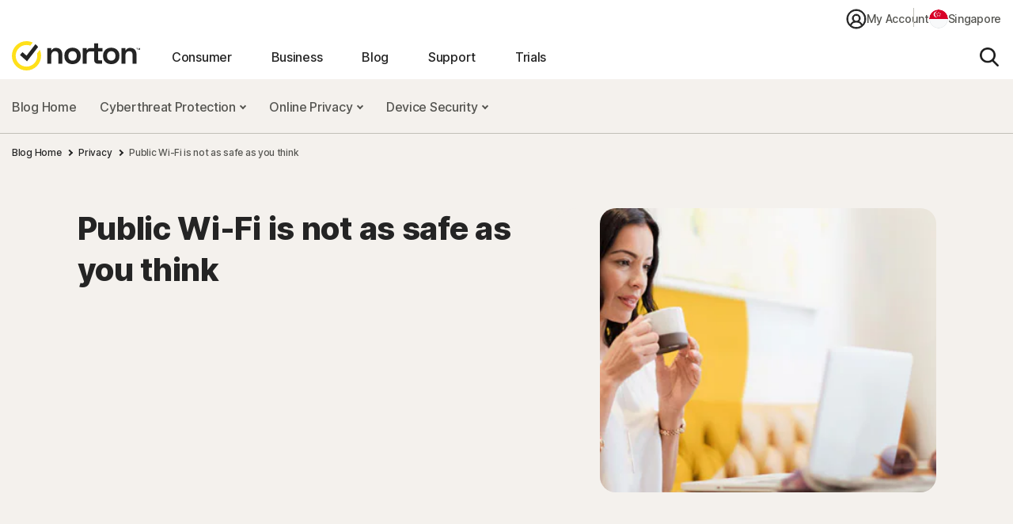

--- FILE ---
content_type: text/css;charset=utf-8
request_url: https://sg.norton.com/etc.clientlibs/norton/clientlibs/generated/components/blogcta.min.a4e6b3bf200063676a2bb621e1647dbd.css
body_size: 498
content:
.c-blogcta .c-blogcta__container{display:-webkit-box;display:-ms-flexbox;display:flex;position:relative}.c-blogcta .c-blogcta__picture{display:block;z-index:1}.c-blogcta .c-blogcta__text-container{z-index:2}.c-blogcta .c-blogcta__text-container__content>:first-child{margin-top:0}.c-blogcta .c-blogcta__text-container__content>:last-child{margin-bottom:0}.c-blogcta__text-container a{display:inline}.c-blogcta__text-container a:before{display:none}.c-blogcta__text-container a:focus{border:3px solid #0f71f0;border-radius:20px}.c-blogcta__text-container__cta a{border:2px solid #242424;border-radius:28px}.c-blogcta__text-container__cta a:active,.c-blogcta__text-container__cta a:focus,.c-blogcta__text-container__cta a:hover,.c-blogcta__text-container__cta a:visited{color:#242424}.c-blogcta__text-container__cta a:focus{border-radius:28px}@media only screen and (min-width:1022px){.c-blogcta{margin:0 auto;max-width:752px}.c-blogcta .c-blogcta__container{-webkit-box-orient:vertical;-webkit-box-direction:normal;-ms-flex-direction:column;flex-direction:column}.c-blogcta .c-blogcta__picture{height:100%;position:absolute;right:0;top:0;width:100%}.c-blogcta .c-blogcta__picture img{height:100%;width:100%}.c-blogcta .c-blogcta__text-container{display:-webkit-box;display:-ms-flexbox;display:flex;-webkit-box-orient:vertical;-webkit-box-direction:normal;-ms-flex-direction:column;flex-direction:column;-webkit-box-pack:start;-ms-flex-pack:start;justify-content:flex-start;padding:50px}.c-blogcta .c-blogcta__content__padding-right{padding-right:188px}.c-blogcta .c-blogcta__content__padding-right-110{padding-right:110px}.c-blogcta .c-blogcta__text-container__content+.c-blogcta__text-container__cta,.c-blogcta .c-blogcta__text-container__cta+.c-blogcta__text-container__content{margin-top:40px}}@media only screen and (max-width:1021px){.c-blogcta .c-blogcta__container{-webkit-box-orient:vertical;-webkit-box-direction:normal;-ms-flex-direction:column;flex-direction:column}.c-blogcta .c-blogcta__picture,.c-blogcta .c-blogcta__picture img{height:auto;width:100%}.c-blogcta .c-blogcta__text-container{padding:0 25px 30px 30px}.c-blogcta .c-blogcta__text-container>:first-child{margin-top:-42px}.c-blogcta .c-blogcta__text-container__content+.c-blogcta__text-container__cta,.c-blogcta .c-blogcta__text-container__cta+.c-blogcta__text-container__content{margin-top:30px}}.c-blogcta.c-blogcta--corner-round{border-radius:20px}@media only screen and (min-width:1022px){.c-blogcta.c-blogcta--corner-round .c-blogcta__picture img{border-radius:20px}}@media only screen and (max-width:1021px){.c-blogcta.c-blogcta--corner-round .c-blogcta__picture img{border-top-left-radius:20px;border-top-right-radius:20px}}.c-blogcta .c-blogcta__text-container__content{color:#242424}.c-blogcta.c-blogcta--dark .c-blogcta__text-container__content{color:#fff}.c-blogcta.c-blogcta--dark .c-blogcta__text-container__content a{color:#3f8df3}.c-blogcta.c-blogcta--dark .c-blogcta__text-container__content a:hover{color:#87b8f7}.c-blogcta.c-blogcta--dark .c-blogcta__text-container__content a:focus{border-color:#3f8df3}.c-blogcta .t-btn--primary{display:none}.c-blogcta .c-blogcta__visible-all.t-btn--primary,[data-os-type=android] .c-blogcta .c-blogcta__visible-android.t-btn--primary,[data-os-type=ios] .c-blogcta .c-blogcta__visible-ios.t-btn--primary,[data-os-type=mac] .c-blogcta .c-blogcta__visible-mac.t-btn--primary,[data-os-type=windows] .c-blogcta .c-blogcta__visible-windows.t-btn--primary{display:inline-block}

--- FILE ---
content_type: text/css;charset=utf-8
request_url: https://sg.norton.com/etc.clientlibs/norton/clientlibs/generated/components/list.min.91cd80f2ee0621f348bf31a9d43fa9ce.css
body_size: 2846
content:
.glide{-webkit-box-sizing:border-box;box-sizing:border-box;position:relative;width:100%}.glide *{-webkit-box-sizing:inherit;box-sizing:inherit}.glide__slides,.glide__track{overflow:hidden}.glide__slides{-webkit-backface-visibility:hidden;backface-visibility:hidden;display:-webkit-box;display:-ms-flexbox;display:flex;-ms-flex-wrap:nowrap;flex-wrap:nowrap;list-style:none;padding:0;position:relative;-ms-touch-action:pan-Y;touch-action:pan-Y;-webkit-transform-style:preserve-3d;transform-style:preserve-3d;white-space:nowrap;width:100%;will-change:transform}.glide__slide,.glide__slides--dragging{-webkit-user-select:none;-moz-user-select:none;-ms-user-select:none;user-select:none}.glide__slide{height:100%;width:100%;-ms-flex-negative:0;flex-shrink:0;white-space:normal;-webkit-touch-callout:none;-webkit-tap-highlight-color:rgba(0,0,0,0)}.glide__slide a{-webkit-user-select:none;user-select:none;-webkit-user-drag:none;-moz-user-select:none;-ms-user-select:none}.glide__arrows,.glide__bullets{-webkit-touch-callout:none;-webkit-user-select:none;-moz-user-select:none;-ms-user-select:none;user-select:none}.glide--rtl{direction:rtl}.glide__arrow{background-color:transparent;border:2px solid hsla(0,0%,100%,.5);border-radius:4px;-webkit-box-shadow:0 .25em .5em 0 rgba(0,0,0,.1);box-shadow:0 .25em .5em 0 rgba(0,0,0,.1);color:#fff;cursor:pointer;display:block;line-height:1;opacity:1;padding:9px 12px;position:absolute;text-shadow:0 .25em .5em rgba(0,0,0,.1);text-transform:uppercase;top:50%;-webkit-transform:translateY(-50%);transform:translateY(-50%);-webkit-transition:opacity 150ms ease,border 300ms ease-in-out;transition:opacity 150ms ease,border 300ms ease-in-out;z-index:2}.glide__arrow:focus{outline:none}.glide__arrow:hover{border-color:#fff}.glide__arrow--left{left:2em}.glide__arrow--right{right:2em}.glide__arrow--disabled{opacity:.33}.glide__bullets{bottom:2em;display:-webkit-inline-box;display:-ms-inline-flexbox;display:inline-flex;left:50%;list-style:none;position:absolute;-webkit-transform:translateX(-50%);transform:translateX(-50%);z-index:2}.glide__bullet{background-color:hsla(0,0%,100%,.5);border:2px solid transparent;border-radius:50%;-webkit-box-shadow:0 .25em .5em 0 rgba(0,0,0,.1);box-shadow:0 .25em .5em 0 rgba(0,0,0,.1);cursor:pointer;height:9px;line-height:0;margin:0 .25em;padding:0;-webkit-transition:all 300ms ease-in-out;transition:all 300ms ease-in-out;width:9px}.glide__bullet:focus{outline:none}.glide__bullet:focus,.glide__bullet:hover{background-color:hsla(0,0%,100%,.5);border:2px solid #fff}.glide__bullet--active{background-color:#fff}.glide--swipeable{cursor:grab;cursor:-webkit-grab}.glide--dragging{cursor:grabbing;cursor:-webkit-grabbing}.cmp-list{margin-bottom:40px}.cmp-list,.cmp-list__container{display:-webkit-box;display:-ms-flexbox;display:flex}.cmp-list__image-container a{display:block}.cmp-list__image-container a:hover img{filter:alpha(opacity=40);opacity:.4}.cmp-list__image-container a:hover img,.cmp-list__image-container__image{-webkit-transition:opacity .2s ease-in-out;transition:opacity .2s ease-in-out}.cmp-list__image-container__image{border-radius:20px;filter:alpha(opacity=100);-o-object-fit:cover;object-fit:cover;-o-object-position:50% 50%;object-position:50% 50%;opacity:1;vertical-align:middle;width:100%}.cmp-list__content a{display:block}.cmp-list__content a:hover{text-decoration:underline}.cmp-list__content a:focus{outline:none}.cmp-list__content__tag{color:#0f71f0;font-size:14px;font-weight:700;letter-spacing:-0.3px;line-height:22px}.cmp-list__content__tag:hover{color:#87b8f7}.cmp-list__content__title{color:#242424;font-size:18px;font-weight:700;letter-spacing:-0.27px;line-height:28px;text-decoration:none}.cmp-list__content__description{margin-top:20px}.cmp-list__content__description p{font-size:16px;letter-spacing:-0.24px;line-height:24px;margin:0}.cmp-list__content-wrapper__info-time{font-size:14px;font-weight:500;letter-spacing:-0.21px;line-height:24px;text-transform:lowercase}.cmp-list__content-wrapper__info-time-dot{display:inline-block;font-size:30px;line-height:10px;margin:0 5px;position:relative;top:5px}.cmp-list__content-wrapper__info-date{text-transform:capitalize}.cmp-list__heading{display:none}.cmp-list__heading__title{font-size:36px;letter-spacing:-0.3px;line-height:48px;margin-right:20px}.cmp-list__heading__cta-wrapper,.cmp-list__heading__icon,.cmp-list__heading__title-related-articles{display:none}.typ--two-col.typ--cta-heading .cmp-list{margin:0 50px}.typ--three-col.typ--cta-heading .cmp-list__heading__count,.typ--two-col.typ--cta-heading .cmp-list__heading__count{color:#555551;font-size:14px;font-weight:700;letter-spacing:-0.21px;line-height:18px;margin-bottom:0;white-space:nowrap}.cmp-list__heading__count{color:#555551;font-size:14px;font-weight:700}.typ--one-col .cmp-list{-webkit-box-orient:vertical;-webkit-box-direction:normal;-ms-flex-direction:column;flex-direction:column}.typ--one-col .cmp-list__container{-webkit-box-orient:horizontal;-webkit-box-direction:normal;border-bottom:1px solid #e2e2e2;-ms-flex-direction:row;flex-direction:row;padding:30px 0}.typ--one-col .cmp-list__container:last-child{border-bottom:0}.typ--one-col .cmp-list__image-container__image{height:170px;width:204px}.typ--one-col .cmp-list__content-wrapper{display:-webkit-box;display:-ms-flexbox;display:flex;padding-left:16px;-webkit-box-orient:vertical;-webkit-box-direction:normal;-ms-flex-direction:column;flex-direction:column;-webkit-box-flex:1;-ms-flex:1;flex:1}.typ--one-col .cmp-list__content__tag{margin-bottom:15px}.typ--one-col .cmp-list__content-wrapper__info-time{margin-top:auto;padding-top:20px}.typ--one-col .cmp-list__heading{border-bottom:1px solid #e2e2e2;margin-bottom:5px;padding-bottom:5px}.typ--one-col .cmp-list__heading__title{font-size:20px;font-weight:700;letter-spacing:-0.3px;line-height:32px}.typ--two-col .cmp-list{-webkit-column-gap:50px;-moz-column-gap:50px;column-gap:50px;-ms-flex-wrap:wrap;flex-wrap:wrap}.typ--two-col .cmp-list__container{-webkit-box-orient:horizontal;-webkit-box-direction:normal;border-bottom:1px solid #e2e2e2;-ms-flex-direction:row;flex-direction:row;padding:30px 0;-webkit-box-flex:0;-ms-flex:0 1 calc(50% - 25px);flex:0 1 calc(50% - 25px)}.typ--two-col .cmp-list__container:nth-last-child(-n+2){border-bottom:0}.typ--two-col .cmp-list__content-wrapper{display:-webkit-box;display:-ms-flexbox;display:flex;padding-left:16px;-webkit-box-orient:vertical;-webkit-box-direction:normal;-ms-flex-direction:column;flex-direction:column;-webkit-box-flex:1;-ms-flex:1;flex:1}.typ--two-col .cmp-list__image-container__image{height:170px;width:204px}.typ--two-col .cmp-list__content__tag{margin-bottom:15px}.typ--two-col .cmp-list__content-wrapper__info-time{margin-top:auto;padding-top:20px}.typ--three-col .cmp-list{-webkit-column-gap:14px;-moz-column-gap:14px;column-gap:14px;-ms-flex-wrap:wrap;flex-wrap:wrap;row-gap:90px}.typ--three-col .cmp-list__container{-webkit-box-orient:vertical;-webkit-box-direction:normal;-ms-flex-direction:column;flex-direction:column;-webkit-box-flex:0;-ms-flex:0 1 calc(33.3% - 9px);flex:0 1 calc(33.3% - 9px)}.typ--three-col .cmp-list__image-container__image{height:353px}.typ--three-col .cmp-list__content-wrapper{margin-top:30px;padding:0 8px}.typ--three-col .cmp-list__content__tag{margin-bottom:15px}.typ--three-col .cmp-list__content-wrapper__info-time{margin-top:20px}.typ--three-col .cmp-list__heading{display:block;margin-bottom:10px}.typ--three-col .cmp-list__heading__count{color:#242424;font-size:16px;font-weight:500;letter-spacing:-0.24px;line-height:24px;margin-bottom:35px}.typ--related-articles{position:relative}.typ--related-articles .cmp-list{-ms-flex-wrap:nowrap;flex-wrap:nowrap}.typ--related-articles .cmp-list__heading{margin-bottom:32px}.typ--related-articles .cmp-list__container{-webkit-box-orient:vertical;-webkit-box-direction:normal;-ms-flex-direction:column;flex-direction:column}.typ--related-articles .cmp-list__content-wrapper{margin-top:25px;padding:0 8px}.typ--related-articles .cmp-list__heading__content-wrapper{display:-webkit-box;display:-ms-flexbox;display:flex;-webkit-box-align:baseline;-ms-flex-align:baseline;align-items:baseline}.typ--related-articles .cmp-list__image-container__image{height:292px}.typ--related-articles .cmp-list__heading,.typ--related-articles .cmp-list__heading__title-related-articles.cmp-list__heading__title{display:block;-webkit-margin-after:10px;margin-block-end:10px}.typ--related-articles .cmp-list__content__tag{margin-bottom:15px}.typ--related-articles .cmp-list__content-wrapper__info-time{margin-top:25px}.typ--related-articles .cmp-list__content__description{margin-top:20px}.typ--related-articles .typ--related-articles-controls{display:-webkit-box;display:-ms-flexbox;display:flex;height:42px;margin-left:40px;position:relative;-webkit-box-orient:horizontal;-webkit-box-direction:normal;-webkit-column-gap:20px;-moz-column-gap:20px;column-gap:20px;-ms-flex-direction:row;flex-direction:row}.typ--related-articles .typ--related-articles-controls button:hover{background-color:#87b8f7}.typ--related-articles .typ--related-articles-controls .typ--related-articles-next-control,.typ--related-articles .typ--related-articles-controls .typ--related-articles-prev-control{background-color:#cfe3fc;border-radius:50%;color:#242424;display:inline-block;display:-webkit-box;display:-ms-flexbox;display:flex;font-size:22px;font-weight:700;height:42px;line-height:40px;width:42px;-webkit-box-align:center;-ms-flex-align:center;align-items:center;-webkit-box-pack:center;-ms-flex-pack:center;justify-content:center}.typ--related-articles .typ--related-articles-overlay{background:-webkit-gradient(linear,right top,left top,from(#fff),to(hsla(0,0%,100%,0)));background:linear-gradient(270deg,#fff,hsla(0,0%,100%,0));min-height:100%;min-width:172px;pointer-events:none;position:absolute;right:-2px;top:0;z-index:2}.typ--blog-nav-page .cmp-list{-webkit-column-gap:40px;-moz-column-gap:40px;column-gap:40px;-ms-flex-wrap:wrap;flex-wrap:wrap;margin:0;row-gap:30px}.typ--blog-nav-page .cmp-list__container{background-color:#fff;-webkit-box-orient:vertical;-webkit-box-direction:normal;-ms-flex-direction:column;flex-direction:column;-webkit-box-flex:0;border-radius:20px;-webkit-box-shadow:0px 4px 40px 0px rgba(0,0,0,.08);box-shadow:0px 4px 40px 0px rgba(0,0,0,.08);-ms-flex:0 1 calc(33.3% - 27px);flex:0 1 calc(33.3% - 27px)}.typ--blog-nav-page .cmp-list__content-wrapper__info-time{display:none}.typ--blog-nav-page .cmp-list__content-wrapper{padding:20px 20px 25px}.typ--blog-nav-page .cmp-list__image-container__image{border-radius:20px 20px 0 0;height:265px}.typ--blog-nav-page .cmp-list__content__title{font-size:20px;letter-spacing:-0.3px;line-height:28px}.typ--blog-nav-page .cmp-list__content a:hover{color:#0f71f0}.cmp-list-hidden{display:none}#cmp-list__pagination-numbers{display:-webkit-box;display:-ms-flexbox;display:flex;margin:0 20px;-webkit-box-orient:horizontal;-webkit-box-direction:normal;-webkit-column-gap:15px;-moz-column-gap:15px;column-gap:15px;-ms-flex-direction:row;flex-direction:row}.cmp-list__pagination-container{display:-webkit-box;display:-ms-flexbox;display:flex;-webkit-padding-before:40px;padding-block-start:40px}.cmp-list__pagination-button,.cmp-list__pagination-container{-webkit-box-align:center;-ms-flex-align:center;align-items:center;-webkit-box-pack:center;-ms-flex-pack:center;justify-content:center}.cmp-list__pagination-button{background-color:#cfe3fc;border-radius:50%;color:#242424;display:inline-block;display:-webkit-box;display:-ms-flexbox;display:flex;height:42px;width:42px}.cmp-list__pagination-button:hover{background-color:#87b8f7}.cmp-list__pagination-dots,.cmp-list__pagination-number{color:#242424;cursor:pointer;font-size:20px;font-weight:800;line-height:28px}.cmp-list__pagination-dots{cursor:default}.cmp-list__pagination-button.disabled{color:#555551;cursor:default;opacity:.5}.cmp-list__pagination-button.disabled:hover{background-color:#cfe3fc}.cmp-list__pagination-number.active{text-decoration:underline}.cmp-list__pagination-number:hover{color:#0f71f0;text-decoration:underline}.typ--text-heading .cmp-list__heading{display:-webkit-box;display:-ms-flexbox;display:flex;-webkit-box-orient:horizontal;-webkit-box-direction:normal;-ms-flex-direction:row;flex-direction:row}.typ--icon-heading .cmp-list__heading__icon{display:block;margin-left:20px;max-height:36px;width:36px;-ms-flex-item-align:center;align-self:center}.typ--icon-heading .cmp-list__heading{display:-webkit-box;display:-ms-flexbox;display:flex}.typ--icon-heading .cmp-list__heading__content-wrapper{display:-webkit-box;display:-ms-flexbox;display:flex;-webkit-box-align:baseline;-ms-flex-align:baseline;align-items:baseline}.typ--cta-heading .cmp-list__heading__cta-wrapper{display:block}.typ--cta-heading .cmp-list__heading{-webkit-box-pack:justify;-ms-flex-pack:justify;justify-content:space-between;-webkit-box-align:center;-ms-flex-align:center;align-items:center;background-color:#f4f1ed;border-radius:20px;margin-bottom:40px;padding:12px 50px}.typ--cta-heading .cmp-list__heading,.typ--cta-heading .cmp-list__heading__content-wrapper{display:-webkit-box;display:-ms-flexbox;display:flex;-webkit-box-orient:horizontal;-webkit-box-direction:normal;-ms-flex-direction:row;flex-direction:row}.typ--cta-heading .cmp-list__heading__content-wrapper{-webkit-box-align:baseline;-ms-flex-align:baseline;align-items:baseline}@media only screen and (min-width:1022px)and (max-width:1329px){.typ--related-articles .cmp-list__image-container__image,.typ--three-col .cmp-list__image-container__image{height:250px}}@media only screen and (min-width:768px){.list.typ--cta-heading>.cmp-list__heading__cta-wrapper{display:none}}@media only screen and (min-width:768px)and (max-width:1021px){.typ--one-col .cmp-list__container,.typ--two-col .cmp-list__container{-webkit-box-flex:0;-ms-flex:0 1 100%;flex:0 1 100%}.typ--three-col .cmp-list__container{-webkit-box-flex:0;-ms-flex:0 1 calc(50% - 7px);flex:0 1 calc(50% - 7px)}.typ--blog-nav-page .cmp-list{-ms-flex-wrap:wrap;flex-wrap:wrap;gap:30px}.typ--blog-nav-page .cmp-list__container{-webkit-box-flex:0;-ms-flex:0 1 calc(50% - 10px);flex:0 1 calc(50% - 10px)}.typ--blog-nav-page .cmp-list__image-container__image{height:282px}}@media only screen and (max-width:1021px){.typ--blog-nav-page .cmp-list{-webkit-box-orient:vertical;-webkit-box-direction:normal;-ms-flex-direction:column;flex-direction:column;row-gap:30px}.typ--blog-nav-page .cmp-list__container{max-width:100%;-webkit-box-orient:horizontal;-webkit-box-direction:normal;border-radius:16px;-ms-flex-direction:row;flex-direction:row;-webkit-box-flex:1;-ms-flex:1;flex:1;min-height:222px;position:relative}.typ--blog-nav-page .cmp-list__image-container__image{border-radius:16px 0 0 16px;height:100%;position:absolute}.typ--blog-nav-page .cmp-list__image-container a{height:100%;width:290px}.typ--blog-nav-page .cmp-list__content-wrapper{padding:10px 15px;-ms-flex-item-align:center;align-self:center}.typ--blog-nav-page .cmp-list__content__title{font-size:20px;letter-spacing:-0.092px;line-height:28px}.cmp-list__pagination-container{padding-block:30px 40px}}@media only screen and (max-width:767px){.cmp-list__content__title{font-size:16px;line-height:24px}.cmp-list__content__tag{line-height:20px;margin-bottom:5px}.cmp-list__content-wrapper__info-time{font-size:12px;font-weight:600;margin-top:6px;padding-top:0}.cmp-list__heading__title{font-size:24px;line-height:36px}.typ--icon-heading .cmp-list__heading__icon{max-height:25px;width:25px}.typ--cta-heading .cmp-list__heading{border-radius:0;display:block;margin:0 -15px 20px;padding:15px}.cmp-list__heading__cta-wrapper{margin:30px 0 60px;text-align:center}.typ--cta-heading .cmp-list__heading__content-wrapper{-webkit-box-pack:justify;-ms-flex-pack:justify;justify-content:space-between;-webkit-box-align:center;-ms-flex-align:center;align-items:center}.typ--one-col .cmp-list__container,.typ--two-col .cmp-list__container{-webkit-box-flex:0;-ms-flex:0 1 100%;flex:0 1 100%;padding:20px 0}.typ--one-col .cmp-list__image-container__image,.typ--two-col .cmp-list__image-container__image{height:92px;width:111px}.typ--three-col .cmp-list{row-gap:40px}.typ--three-col .cmp-list__container{-webkit-box-flex:0;-ms-flex:0 1 100%;flex:0 1 100%}.typ--three-col .cmp-list__image-container__image{height:288px;min-width:100%}.typ--three-col .cmp-list__content-wrapper{margin-top:20px}.typ--two-col.typ--cta-heading .cmp-list{margin:0}.typ--three-col .cmp-list__heading__count{margin-bottom:15px}.typ--related-articles .cmp-list__content-wrapper{margin-top:20px}.typ--related-articles .cmp-list__image-container__image{height:214px}.typ--related-articles .cmp-list__heading__title-related-articles.cmp-list__heading__title{font-size:20px;line-height:28px}.typ--related-articles .typ--related-articles-controls{display:none}.typ--related-articles .cmp-list__content-wrapper__info-time{margin-top:15px}.typ--related-articles .cmp-list__content__tag{margin-bottom:5px}.typ--one-col .cmp-list__heading__title{font-weight:800;line-height:28px}.typ--one-col .cmp-list__heading{border-bottom:0;padding-bottom:0}.typ--blog-nav-page .cmp-list{gap:20px}.typ--blog-nav-page .cmp-list__container{min-height:100px}.typ--blog-nav-page .cmp-list__image-container a{width:120px}.typ--blog-nav-page .cmp-list__content__title{font-size:16px;line-height:24px}.cmp-list__pagination-container{-webkit-padding-before:20px;padding-block-start:20px}#cmp-list__pagination-numbers{-webkit-column-gap:13px;-moz-column-gap:13px;column-gap:13px}.cmp-list__pagination-button{background-color:transparent;height:auto;width:auto}.cmp-list__pagination-button:hover{background-color:transparent}.cmp-list__pagination-dots,.cmp-list__pagination-number{font-size:18px;line-height:26px}}@media only screen and (max-width:374px){.typ--related-articles .cmp-list__image-container__image{height:180px}.cmp-list__heading__cta{display:block}}

--- FILE ---
content_type: application/javascript; charset=utf-8
request_url: https://ensighten.norton.com/symantec/aemprod/code/21e3103b1c3cf92a093b4ee9de9cc2f2.js?conditionId0=650959
body_size: 753
content:
Bootstrapper.bindDOMLoaded(function(){window._paq=window._paq||[];window._paq.push(["trackPageView"]);window._paq.push(["enableLinkTracking"]);var c=("https:"==document.location.protocol?"https":"http")+"://www.tag4arm.com/tags4arm/";window._paq.push(["setTrackerUrl",c+"tag4arm.php"]);window._paq.push(["setSiteId","449"]);var b=document,f=b.createElement("script");b=b.getElementsByTagName("script")[0];f.type="text/javascript";f.defer=!0;f.async=!0;f.src=c+"tag4arm.js";b.parentNode.insertBefore(f,
b)},3516653,613067,-1);Bootstrapper.bindDOMLoaded(function(){window._qevents=window._qevents||[];var c=document.createElement("script");c.src=("https:"==document.location.protocol?"https://secure":"http://edge")+".quantserve.com/quant.js";c.async=!0;c.type="text/javascript";var b=document.getElementsByTagName("script")[0];b.parentNode.insertBefore(c,b);_qevents.push({qacct:"p-fETBw9dnXJkCC",source:"ENS"})},4156936,649502,-1);
Bootstrapper.bindDOMLoaded(function(){var c=function(b,f,h,k){this.get=function(a){a+="\x3d";for(var d=document.cookie.split(";"),e=0,l=d.length;e<l;e++){for(var g=d[e];" "==g.charAt(0);)g=g.substring(1,g.length);if(0==g.indexOf(a))return g.substring(a.length,g.length)}return null};this.set=function(a,d){var e=new Date;e.setTime(e.getTime()+6048E5);e="; expires\x3d"+e.toGMTString();document.cookie=a+"\x3d"+d+e+"; path\x3d/; "};this.check=function(){var a=this.get(h);if(a)a=a.split(":");else if(100!=
b)"v"==f&&(b=Math.random()>=b/100?0:100),a=[f,b,0],this.set(h,a.join(":"));else return!0;var d=a[1];if(100==d)return!0;switch(a[0]){case "v":return!1;case "r":return d=a[2]%Math.floor(100/d),a[2]++,this.set(h,a.join(":")),!d}return!0};this.go=function(){if(this.check()){var a=document.createElement("script");a.type="text/javascript";a.src=k;document.body&&document.body.appendChild(a)}};this.start=function(){var a=this;"complete"!==document.readyState?window.addEventListener?window.addEventListener("load",
function(){a.go()},!1):window.attachEvent&&window.attachEvent("onload",function(){a.go()}):a.go()}};try{(new c(100,"r","QSI_S_ZN_7NGVH48sIDRo926","https://zn7ngvh48sidro926-gendigital.siteintercept.qualtrics.com/SIE/?Q_ZID\x3dZN_7NGVH48sIDRo926")).start()}catch(b){}},4176811,764500,-1);

--- FILE ---
content_type: application/javascript;charset=utf-8
request_url: https://sg.norton.com/etc.clientlibs/norton/clientlibs/generated/components/blogcta.min.48c6dd3519d940e46fd5e10f2dbdd586.js
body_size: 474
content:
"use strict";(self.webpackChunkaem_maven_archetype=self.webpackChunkaem_maven_archetype||[]).push([[6935],{3105:function(n,t,e){function a(){var n=window.navigator.userAgent.toLowerCase(),t=window.navigator.platform.toLowerCase(),e="all";return-1!==["macintosh","macintel","macppc","mac68k"].indexOf(t)?e="mac":-1!==["iphone","ipad","ipod"].indexOf(t)||navigator.userAgent.includes("Mac")&&"ontouchend"in document?e="ios":-1!==["win32","win64","windows","wince"].indexOf(t)?e="windows":/android/.test(n)?e="android":/linux/.test(n)>-1&&(e="linux"),e}e.d(t,{R:function(){return a}})},6804:function(n,t,e){var a=e(3105);window.nCompUtils=window.nCompUtils||{};var o={css:{cName:"c-blogcta",ctaLink:"a.t-btn"},dom:{allElems:function(){return document.querySelectorAll(".".concat(o.css.cName))}},setupInid:function(n){var t=n.dataset.ctaNo;n.querySelectorAll(o.css.ctaLink).forEach(function(n){if(n.href){var e=new URL(n.href),a=window.nCompUtils.globalInid.getDestinationPageName(n.href),o=window.nCompUtils.globalInid.generatePrefixOriginPageName(window.nortonAnalytics),i="cta".concat(t),c="".concat(o,"_").concat(i,"_").concat(a).toLowerCase();e.searchParams.set("inid",c),n.dataset.inid=c,n.dataset.hrefInid=decodeURIComponent(e.toString())}})},init:function(){var n=(0,a.R)();document.body.dataset.osType=n;var t="c-blogcta__device-".concat(n);try{o.dom.allElems().forEach(function(n,e){n.dataset.ctaNo=e+1,n.classList.add(t),o.setupInid(n)})}catch(e){console.log("Blog Cta: init() :: "+e)}}};document.addEventListener("DOMContentLoaded",function(){o.init()})}},function(n){n(n.s=6804)}]);

--- FILE ---
content_type: text/javascript
request_url: https://ensighten.norton.com/symantec/aemprod/serverComponent.php?namespace=Bootstrapper&staticJsPath=ensighten.norton.com/symantec/aemprod/code/&publishedOn=Wed%20Jan%2014%2018:35:24%20GMT%202026&ClientID=21&PageID=https%3A%2F%2Fsg.norton.com%2Fblog%2Fprivacy%2Fpublic-wi-fi-is-not-as-safe-as-you-think%3F_COUNTRY%3Dsg%26_LANGUAGE%3Den%26_TRAFFIC_SOURCE%3Ddirect%26_PGM_ID%3Dmissing%26_PGM_TYPE%3Dunknown%26_IPF%3Dmissing%26_IPD%3Dmissing%26_PSN%3Dmissing%26_SUBCHANNEL%3Dmissing%26_ORIG_SUB%3Dmissing%26_PIFCAM%3Dmissing%26_I_SKU%3Dmissing%26_DEX%3Dmissing%26_INID%3Dmissing%26_IPV%3Dmissing%26_IPC%3Dmissing%26_IUC%3Dmissing%26_IPL%3Dmissing%26_ENP%3Dmissing%26_SKT%3Dmissing%26_ITD%3Dmissing%26now_site_country%3Dsg%26now_site_language%3Den%26now_site_content_title%3Dpublic-wi-fi-is-not-as-safe-as-you-think%26now_site_sub_section%3Dblog%26now_site_section%3Dnorton.com%26now_trafficsource_cookie_name%3Ddirect%26now_program_type%3Dunknown%26now_current_subchannel%3Dmissing%26now_original_subchannel%3Dmissing%26product_name%3Dpublic-wi-fi-is-not-as-safe-as-you-think%26vendor_type%3Dnone%26isMobile%3Dfalse%26viewCampaigns%3Dmissing%26path%3D%2Fblog%2Fprivacy%2Fpublic-wi-fi-is-not-as-safe-as-you-think%26siteCode%3Dnortoncom
body_size: 175
content:

Bootstrapper.insertPageFiles(['https://ensighten.norton.com/symantec/aemprod/code/6fd8036e5616ebb02f92b032f942c556.js?conditionId0=649166','https://ensighten.norton.com/symantec/aemprod/code/87b299da9e793d2ef799d48083a18bfd.js?conditionId0=423130','https://ensighten.norton.com/symantec/aemprod/code/21e3103b1c3cf92a093b4ee9de9cc2f2.js?conditionId0=650959']);Bootstrapper.setPageSpecificDataDefinitionIds([64897,64898,53156,64900,64901,64902,64903,64904,64905,64906,64907,64908,64941,64909,64942,53038,64910,64943,64944,64945,64946,64947,64948]);

--- FILE ---
content_type: image/svg+xml
request_url: https://sg.norton.com/content/dam/norton/icon/flag/icon_flag_singapore.svg
body_size: 670
content:
<svg width="24" height="24" viewBox="0 0 24 24" fill="none" xmlns="http://www.w3.org/2000/svg">
<g clip-path="url(#clip0_162_12966)">
<mask id="mask0_162_12966" style="mask-type:alpha" maskUnits="userSpaceOnUse" x="0" y="0" width="24" height="24">
<path d="M12 24C18.6274 24 24 18.6274 24 12C24 5.37258 18.6274 0 12 0C5.37258 0 0 5.37258 0 12C0 18.6274 5.37258 24 12 24Z" fill="white"/>
</mask>
<g mask="url(#mask0_162_12966)">
<path d="M12 23.5C18.3513 23.5 23.5 18.3513 23.5 12C23.5 5.64873 18.3513 0.5 12 0.5C5.64873 0.5 0.5 5.64873 0.5 12C0.5 18.3513 5.64873 23.5 12 23.5Z" fill="#F8F9FA" stroke="#E5E8EA"/>
<path d="M0 12C0 5.373 5.373 0 12 0C18.627 0 24 5.373 24 12" fill="#D80027"/>
<path d="M7.30411 6.2609C7.30417 5.42823 7.58878 4.62058 8.11076 3.97183C8.63275 3.32309 9.36075 2.87218 10.1741 2.69388C9.64071 2.57674 9.08783 2.58074 8.55618 2.70554C8.02452 2.83034 7.52762 3.07283 7.10206 3.41507C6.6765 3.75732 6.33311 4.19063 6.09718 4.68314C5.86124 5.17565 5.73877 5.71479 5.73877 6.2609C5.73877 6.807 5.86124 7.34614 6.09718 7.83866C6.33311 8.33117 6.6765 8.76454 7.10206 9.10678C7.52762 9.44903 8.02452 9.69145 8.55618 9.81626C9.08783 9.94106 9.64071 9.94505 10.1741 9.82791C9.36084 9.64945 8.63294 9.19849 8.11099 8.54978C7.58904 7.90107 7.30436 7.09352 7.30411 6.2609ZM12.0001 2.86991L12.2591 3.6669H13.0971L12.4191 4.15891L12.6791 4.9559L12.0001 4.4639L11.3221 4.9559L11.5811 4.15891L10.9031 3.6669H11.7411L12.0001 2.86991Z" fill="#F8F9FA"/>
<path d="M9.96712 4.43506L10.2261 5.23206H11.0641L10.3861 5.72504L10.6451 6.52203L9.96712 6.02905L9.28912 6.52203L9.54812 5.72504L8.87012 5.23206H9.70812L9.96712 4.43506ZM14.0331 4.43506L14.2931 5.23206H15.1311L14.4521 5.72504L14.7121 6.52203L14.0331 6.02905L13.3551 6.52203L13.6151 5.72504L12.9361 5.23206H13.7741L14.0341 4.43506H14.0331ZM13.2501 6.78308L13.5101 7.58008H14.3481L13.6701 8.07208L13.9291 8.87006L13.2511 8.37708L12.5731 8.87006L12.8321 8.07208L12.1531 7.58008H12.9921L13.2511 6.78308H13.2501ZM10.7501 6.78308L11.0081 7.58008H11.8471L11.1681 8.07208L11.4281 8.87006L10.7491 8.37708L10.0711 8.87006L10.3311 8.07208L9.65212 7.58008H10.4901L10.7501 6.78308Z" fill="#F8F9FA"/>
</g>
</g>
<defs>
<clipPath id="clip0_162_12966">
<rect width="24" height="24" fill="white"/>
</clipPath>
</defs>
</svg>
